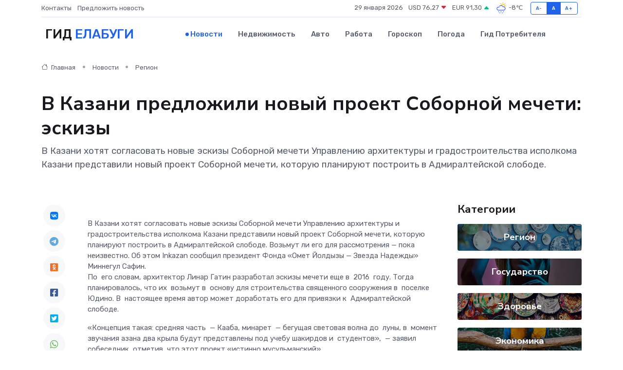

--- FILE ---
content_type: text/html; charset=UTF-8
request_url: https://elabuga-gid.ru/news/region/v-kazani-predlozhili-novyy-proekt-sobornoy-mecheti-eskizy.htm
body_size: 10254
content:
<!DOCTYPE html>
<html lang="ru">
<head>
	<meta charset="utf-8">
	<meta name="csrf-token" content="OzNoV73HOX2AUYW2kibiCpWOxZXfSHIe6NeUHH1D">
    <meta http-equiv="X-UA-Compatible" content="IE=edge">
    <meta name="viewport" content="width=device-width, initial-scale=1">
    <title>В Казани предложили новый проект Соборной мечети: эскизы - новости Елабуги</title>
    <meta name="description" property="description" content="В Казани хотят согласовать новые эскизы Соборной мечети Управлению архитектуры и градостроительства исполкома Казани представили новый проект Соборной мечети, которую планируют построить в Адмиралтейской слободе.">
    
    <meta property="fb:pages" content="105958871990207" />
    <link rel="shortcut icon" type="image/x-icon" href="https://elabuga-gid.ru/favicon.svg">
    <link rel="canonical" href="https://elabuga-gid.ru/news/region/v-kazani-predlozhili-novyy-proekt-sobornoy-mecheti-eskizy.htm">
    <link rel="preconnect" href="https://fonts.gstatic.com">
    <link rel="dns-prefetch" href="https://fonts.googleapis.com">
    <link rel="dns-prefetch" href="https://pagead2.googlesyndication.com">
    <link rel="dns-prefetch" href="https://res.cloudinary.com">
    <link href="https://fonts.googleapis.com/css2?family=Nunito+Sans:wght@400;700&family=Rubik:wght@400;500;700&display=swap" rel="stylesheet">
    <link rel="stylesheet" type="text/css" href="https://elabuga-gid.ru/assets/font-awesome/css/all.min.css">
    <link rel="stylesheet" type="text/css" href="https://elabuga-gid.ru/assets/bootstrap-icons/bootstrap-icons.css">
    <link rel="stylesheet" type="text/css" href="https://elabuga-gid.ru/assets/tiny-slider/tiny-slider.css">
    <link rel="stylesheet" type="text/css" href="https://elabuga-gid.ru/assets/glightbox/css/glightbox.min.css">
    <link rel="stylesheet" type="text/css" href="https://elabuga-gid.ru/assets/plyr/plyr.css">
    <link id="style-switch" rel="stylesheet" type="text/css" href="https://elabuga-gid.ru/assets/css/style.css">
    <link rel="stylesheet" type="text/css" href="https://elabuga-gid.ru/assets/css/style2.css">

    <meta name="twitter:card" content="summary">
    <meta name="twitter:site" content="@mysite">
    <meta name="twitter:title" content="В Казани предложили новый проект Соборной мечети: эскизы - новости Елабуги">
    <meta name="twitter:description" content="В Казани хотят согласовать новые эскизы Соборной мечети Управлению архитектуры и градостроительства исполкома Казани представили новый проект Соборной мечети, которую планируют построить в Адмиралтейской слободе.">
    <meta name="twitter:creator" content="@mysite">
    <meta name="twitter:image:src" content="https://elabuga-gid.ru/images/logo.gif">
    <meta name="twitter:domain" content="elabuga-gid.ru">
    <meta name="twitter:card" content="summary_large_image" /><meta name="twitter:image" content="https://elabuga-gid.ru/images/logo.gif">

    <meta property="og:url" content="http://elabuga-gid.ru/news/region/v-kazani-predlozhili-novyy-proekt-sobornoy-mecheti-eskizy.htm">
    <meta property="og:title" content="В Казани предложили новый проект Соборной мечети: эскизы - новости Елабуги">
    <meta property="og:description" content="В Казани хотят согласовать новые эскизы Соборной мечети Управлению архитектуры и градостроительства исполкома Казани представили новый проект Соборной мечети, которую планируют построить в Адмиралтейской слободе.">
    <meta property="og:type" content="website">
    <meta property="og:image" content="https://elabuga-gid.ru/images/logo.gif">
    <meta property="og:locale" content="ru_RU">
    <meta property="og:site_name" content="Гид Елабуги">
    

    <link rel="image_src" href="https://elabuga-gid.ru/images/logo.gif" />

    <link rel="alternate" type="application/rss+xml" href="https://elabuga-gid.ru/feed" title="Елабуга: гид, новости, афиша">
        <script async src="https://pagead2.googlesyndication.com/pagead/js/adsbygoogle.js"></script>
    <script>
        (adsbygoogle = window.adsbygoogle || []).push({
            google_ad_client: "ca-pub-0899253526956684",
            enable_page_level_ads: true
        });
    </script>
        
    
    
    
    <script>if (window.top !== window.self) window.top.location.replace(window.self.location.href);</script>
    <script>if(self != top) { top.location=document.location;}</script>

<!-- Google tag (gtag.js) -->
<script async src="https://www.googletagmanager.com/gtag/js?id=G-71VQP5FD0J"></script>
<script>
  window.dataLayer = window.dataLayer || [];
  function gtag(){dataLayer.push(arguments);}
  gtag('js', new Date());

  gtag('config', 'G-71VQP5FD0J');
</script>
</head>
<body>
<script type="text/javascript" > (function(m,e,t,r,i,k,a){m[i]=m[i]||function(){(m[i].a=m[i].a||[]).push(arguments)}; m[i].l=1*new Date();k=e.createElement(t),a=e.getElementsByTagName(t)[0],k.async=1,k.src=r,a.parentNode.insertBefore(k,a)}) (window, document, "script", "https://mc.yandex.ru/metrika/tag.js", "ym"); ym(54007090, "init", {}); ym(86840228, "init", { clickmap:true, trackLinks:true, accurateTrackBounce:true, webvisor:true });</script> <noscript><div><img src="https://mc.yandex.ru/watch/54007090" style="position:absolute; left:-9999px;" alt="" /><img src="https://mc.yandex.ru/watch/86840228" style="position:absolute; left:-9999px;" alt="" /></div></noscript>
<script type="text/javascript">
    new Image().src = "//counter.yadro.ru/hit?r"+escape(document.referrer)+((typeof(screen)=="undefined")?"":";s"+screen.width+"*"+screen.height+"*"+(screen.colorDepth?screen.colorDepth:screen.pixelDepth))+";u"+escape(document.URL)+";h"+escape(document.title.substring(0,150))+";"+Math.random();
</script>
<!-- Rating@Mail.ru counter -->
<script type="text/javascript">
var _tmr = window._tmr || (window._tmr = []);
_tmr.push({id: "3138453", type: "pageView", start: (new Date()).getTime()});
(function (d, w, id) {
  if (d.getElementById(id)) return;
  var ts = d.createElement("script"); ts.type = "text/javascript"; ts.async = true; ts.id = id;
  ts.src = "https://top-fwz1.mail.ru/js/code.js";
  var f = function () {var s = d.getElementsByTagName("script")[0]; s.parentNode.insertBefore(ts, s);};
  if (w.opera == "[object Opera]") { d.addEventListener("DOMContentLoaded", f, false); } else { f(); }
})(document, window, "topmailru-code");
</script><noscript><div>
<img src="https://top-fwz1.mail.ru/counter?id=3138453;js=na" style="border:0;position:absolute;left:-9999px;" alt="Top.Mail.Ru" />
</div></noscript>
<!-- //Rating@Mail.ru counter -->

<header class="navbar-light navbar-sticky header-static">
    <div class="navbar-top d-none d-lg-block small">
        <div class="container">
            <div class="d-md-flex justify-content-between align-items-center my-1">
                <!-- Top bar left -->
                <ul class="nav">
                    <li class="nav-item">
                        <a class="nav-link ps-0" href="https://elabuga-gid.ru/contacts">Контакты</a>
                    </li>
                    <li class="nav-item">
                        <a class="nav-link ps-0" href="https://elabuga-gid.ru/sendnews">Предложить новость</a>
                    </li>
                    
                </ul>
                <!-- Top bar right -->
                <div class="d-flex align-items-center">
                    
                    <ul class="list-inline mb-0 text-center text-sm-end me-3">
						<li class="list-inline-item">
							<span>29 января 2026</span>
						</li>
                        <li class="list-inline-item">
                            <a class="nav-link px-0" href="https://elabuga-gid.ru/currency">
                                <span>USD 76,27 <i class="bi bi-caret-down-fill text-danger"></i></span>
                            </a>
						</li>
                        <li class="list-inline-item">
                            <a class="nav-link px-0" href="https://elabuga-gid.ru/currency">
                                <span>EUR 91,30 <i class="bi bi-caret-up-fill text-success"></i></span>
                            </a>
						</li>
						<li class="list-inline-item">
                            <a class="nav-link px-0" href="https://elabuga-gid.ru/pogoda">
                                <svg xmlns="http://www.w3.org/2000/svg" width="25" height="25" viewBox="0 0 30 30"><path fill="#315EFB" d="M18 26a1 1 0 1 0 0 2 1 1 0 0 0 0-2m-6 0a1 1 0 1 0 0 2 1 1 0 0 0 0-2m9-3a1 1 0 1 0 0 2 1 1 0 0 0 0-2m-6 0a1 1 0 1 0 0 2 1 1 0 0 0 0-2m-5 1a1 1 0 1 1-2 0 1 1 0 0 1 2 0zM0 0v30V0zm30 0v30V0zm-4.964 13.066a4.948 4.948 0 0 1 0 5.868A4.99 4.99 0 0 1 20.99 21H8.507a4.49 4.49 0 0 1-3.64-1.86 4.458 4.458 0 0 1 0-5.281A4.491 4.491 0 0 1 8.506 12c.686 0 1.37.159 1.996.473a.5.5 0 0 1 .16.766l-.33.399a.502.502 0 0 1-.598.132 2.976 2.976 0 0 0-3.346.608 3.007 3.007 0 0 0 .334 4.532c.527.396 1.177.59 1.836.59H20.94a3.54 3.54 0 0 0 2.163-.711 3.497 3.497 0 0 0 1.358-3.206 3.45 3.45 0 0 0-.706-1.727A3.486 3.486 0 0 0 20.99 12.5c-.07 0-.138.016-.208.02-.328.02-.645.085-.947.192a.496.496 0 0 1-.63-.287 4.637 4.637 0 0 0-.445-.874 4.495 4.495 0 0 0-.584-.733A4.461 4.461 0 0 0 14.998 9.5a4.46 4.46 0 0 0-3.177 1.318 2.326 2.326 0 0 0-.135.147.5.5 0 0 1-.592.131 5.78 5.78 0 0 0-.453-.19.5.5 0 0 1-.21-.79A5.97 5.97 0 0 1 14.998 8a5.97 5.97 0 0 1 4.237 1.757c.398.399.704.85.966 1.319.262-.042.525-.076.79-.076a4.99 4.99 0 0 1 4.045 2.066zM0 0v30V0zm30 0v30V0z"></path><path fill="#FFC000" d="M25.335 3.313a.5.5 0 0 0-.708 0l-1.414 1.414a.5.5 0 0 0 0 .707l.354.353a.5.5 0 0 0 .707 0l1.413-1.414a.5.5 0 0 0 0-.707l-.352-.353zm-10.958 0a.5.5 0 0 0-.708 0l-.353.353a.5.5 0 0 0 0 .707l1.414 1.414a.5.5 0 0 0 .707 0l.354-.353a.5.5 0 0 0 0-.707l-1.414-1.414zM25.501 8.75a.5.5 0 0 0-.5.5v.5a.5.5 0 0 0 .5.5h2a.5.5 0 0 0 .499-.5v-.5a.5.5 0 0 0-.5-.5h-2zM19.25 1a.5.5 0 0 0-.499.5v2a.5.5 0 0 0 .5.5h.5a.5.5 0 0 0 .5-.5v-2a.5.5 0 0 0-.5-.5h-.5zm-3.98 7.025C15.883 6.268 17.536 5 19.5 5A4.5 4.5 0 0 1 24 9.5c0 .784-.22 1.511-.572 2.153a4.997 4.997 0 0 0-1.406-.542A2.976 2.976 0 0 0 22.5 9.5c0-1.655-1.346-3-3-3a3 3 0 0 0-2.74 1.791 5.994 5.994 0 0 0-1.49-.266zM0 0v30V0zm30 0v30V0z"></path></svg>
                                <span>-8&#8451;</span>
                            </a>
						</li>
					</ul>

                    <!-- Font size accessibility START -->
                    <div class="btn-group me-2" role="group" aria-label="font size changer">
                        <input type="radio" class="btn-check" name="fntradio" id="font-sm">
                        <label class="btn btn-xs btn-outline-primary mb-0" for="font-sm">A-</label>

                        <input type="radio" class="btn-check" name="fntradio" id="font-default" checked>
                        <label class="btn btn-xs btn-outline-primary mb-0" for="font-default">A</label>

                        <input type="radio" class="btn-check" name="fntradio" id="font-lg">
                        <label class="btn btn-xs btn-outline-primary mb-0" for="font-lg">A+</label>
                    </div>

                    
                </div>
            </div>
            <!-- Divider -->
            <div class="border-bottom border-2 border-primary opacity-1"></div>
        </div>
    </div>

    <!-- Logo Nav START -->
    <nav class="navbar navbar-expand-lg">
        <div class="container">
            <!-- Logo START -->
            <a class="navbar-brand" href="https://elabuga-gid.ru" style="text-align: end;">
                
                			<span class="ms-2 fs-3 text-uppercase fw-normal">Гид <span style="color: #2163e8;">Елабуги</span></span>
                            </a>
            <!-- Logo END -->

            <!-- Responsive navbar toggler -->
            <button class="navbar-toggler ms-auto" type="button" data-bs-toggle="collapse"
                data-bs-target="#navbarCollapse" aria-controls="navbarCollapse" aria-expanded="false"
                aria-label="Toggle navigation">
                <span class="text-body h6 d-none d-sm-inline-block">Menu</span>
                <span class="navbar-toggler-icon"></span>
            </button>

            <!-- Main navbar START -->
            <div class="collapse navbar-collapse" id="navbarCollapse">
                <ul class="navbar-nav navbar-nav-scroll mx-auto">
                                        <li class="nav-item"> <a class="nav-link active" href="https://elabuga-gid.ru/news">Новости</a></li>
                                        <li class="nav-item"> <a class="nav-link" href="https://elabuga-gid.ru/realty">Недвижимость</a></li>
                                        <li class="nav-item"> <a class="nav-link" href="https://elabuga-gid.ru/auto">Авто</a></li>
                                        <li class="nav-item"> <a class="nav-link" href="https://elabuga-gid.ru/job">Работа</a></li>
                                        <li class="nav-item"> <a class="nav-link" href="https://elabuga-gid.ru/horoscope">Гороскоп</a></li>
                                        <li class="nav-item"> <a class="nav-link" href="https://elabuga-gid.ru/pogoda">Погода</a></li>
                                        <li class="nav-item"> <a class="nav-link" href="https://elabuga-gid.ru/poleznoe">Гид потребителя</a></li>
                                    </ul>
            </div>
            <!-- Main navbar END -->

            
        </div>
    </nav>
    <!-- Logo Nav END -->
</header>
    <main>
        <!-- =======================
                Main content START -->
        <section class="pt-3 pb-lg-5">
            <div class="container" data-sticky-container>
                <div class="row">
                    <!-- Main Post START -->
                    <div class="col-lg-9">
                        <!-- Categorie Detail START -->
                        <div class="mb-4">
							<nav aria-label="breadcrumb" itemscope itemtype="http://schema.org/BreadcrumbList">
								<ol class="breadcrumb breadcrumb-dots">
									<li class="breadcrumb-item" itemprop="itemListElement" itemscope itemtype="http://schema.org/ListItem">
										<meta itemprop="name" content="Гид Елабуги">
										<meta itemprop="position" content="1">
										<meta itemprop="item" content="https://elabuga-gid.ru">
										<a itemprop="url" href="https://elabuga-gid.ru">
										<i class="bi bi-house me-1"></i> Главная
										</a>
									</li>
									<li class="breadcrumb-item" itemprop="itemListElement" itemscope itemtype="http://schema.org/ListItem">
										<meta itemprop="name" content="Новости">
										<meta itemprop="position" content="2">
										<meta itemprop="item" content="https://elabuga-gid.ru/news">
										<a itemprop="url" href="https://elabuga-gid.ru/news"> Новости</a>
									</li>
									<li class="breadcrumb-item" aria-current="page" itemprop="itemListElement" itemscope itemtype="http://schema.org/ListItem">
										<meta itemprop="name" content="Регион">
										<meta itemprop="position" content="3">
										<meta itemprop="item" content="https://elabuga-gid.ru/news/region">
										<a itemprop="url" href="https://elabuga-gid.ru/news/region"> Регион</a>
									</li>
									<li aria-current="page" itemprop="itemListElement" itemscope itemtype="http://schema.org/ListItem">
									<meta itemprop="name" content="В Казани предложили новый проект Соборной мечети: эскизы">
									<meta itemprop="position" content="4" />
									<meta itemprop="item" content="https://elabuga-gid.ru/news/region/v-kazani-predlozhili-novyy-proekt-sobornoy-mecheti-eskizy.htm">
									</li>
								</ol>
							</nav>
						
                        </div>
                    </div>
                </div>
                <div class="row align-items-center">
                                                        <!-- Content -->
                    <div class="col-md-12 mt-4 mt-md-0">
                                            <h1 class="display-6">В Казани предложили новый проект Соборной мечети: эскизы</h1>
                        <p class="lead">В Казани хотят согласовать новые эскизы Соборной мечети Управлению архитектуры и градостроительства исполкома Казани представили новый проект Соборной мечети, которую планируют построить в Адмиралтейской слободе.</p>
                    </div>
				                                    </div>
            </div>
        </section>
        <!-- =======================
        Main START -->
        <section class="pt-0">
            <div class="container position-relative" data-sticky-container>
                <div class="row">
                    <!-- Left sidebar START -->
                    <div class="col-md-1">
                        <div class="text-start text-lg-center mb-5" data-sticky data-margin-top="80" data-sticky-for="767">
                            <style>
                                .fa-vk::before {
                                    color: #07f;
                                }
                                .fa-telegram::before {
                                    color: #64a9dc;
                                }
                                .fa-facebook-square::before {
                                    color: #3b5998;
                                }
                                .fa-odnoklassniki-square::before {
                                    color: #eb722e;
                                }
                                .fa-twitter-square::before {
                                    color: #00aced;
                                }
                                .fa-whatsapp::before {
                                    color: #65bc54;
                                }
                                .fa-viber::before {
                                    color: #7b519d;
                                }
                                .fa-moimir svg {
                                    background-color: #168de2;
                                    height: 18px;
                                    width: 18px;
                                    background-size: 18px 18px;
                                    border-radius: 4px;
                                    margin-bottom: 2px;
                                }
                            </style>
                            <ul class="nav text-white-force">
                                <li class="nav-item">
                                    <a class="nav-link icon-md rounded-circle m-1 p-0 fs-5 bg-light" href="https://vk.com/share.php?url=https://elabuga-gid.ru/news/region/v-kazani-predlozhili-novyy-proekt-sobornoy-mecheti-eskizy.htm&title=В Казани предложили новый проект Соборной мечети: эскизы - новости Елабуги&utm_source=share" rel="nofollow" target="_blank">
                                        <i class="fab fa-vk align-middle text-body"></i>
                                    </a>
                                </li>
                                <li class="nav-item">
                                    <a class="nav-link icon-md rounded-circle m-1 p-0 fs-5 bg-light" href="https://t.me/share/url?url=https://elabuga-gid.ru/news/region/v-kazani-predlozhili-novyy-proekt-sobornoy-mecheti-eskizy.htm&text=В Казани предложили новый проект Соборной мечети: эскизы - новости Елабуги&utm_source=share" rel="nofollow" target="_blank">
                                        <i class="fab fa-telegram align-middle text-body"></i>
                                    </a>
                                </li>
                                <li class="nav-item">
                                    <a class="nav-link icon-md rounded-circle m-1 p-0 fs-5 bg-light" href="https://connect.ok.ru/offer?url=https://elabuga-gid.ru/news/region/v-kazani-predlozhili-novyy-proekt-sobornoy-mecheti-eskizy.htm&title=В Казани предложили новый проект Соборной мечети: эскизы - новости Елабуги&utm_source=share" rel="nofollow" target="_blank">
                                        <i class="fab fa-odnoklassniki-square align-middle text-body"></i>
                                    </a>
                                </li>
                                <li class="nav-item">
                                    <a class="nav-link icon-md rounded-circle m-1 p-0 fs-5 bg-light" href="https://www.facebook.com/sharer.php?src=sp&u=https://elabuga-gid.ru/news/region/v-kazani-predlozhili-novyy-proekt-sobornoy-mecheti-eskizy.htm&title=В Казани предложили новый проект Соборной мечети: эскизы - новости Елабуги&utm_source=share" rel="nofollow" target="_blank">
                                        <i class="fab fa-facebook-square align-middle text-body"></i>
                                    </a>
                                </li>
                                <li class="nav-item">
                                    <a class="nav-link icon-md rounded-circle m-1 p-0 fs-5 bg-light" href="https://twitter.com/intent/tweet?text=В Казани предложили новый проект Соборной мечети: эскизы - новости Елабуги&url=https://elabuga-gid.ru/news/region/v-kazani-predlozhili-novyy-proekt-sobornoy-mecheti-eskizy.htm&utm_source=share" rel="nofollow" target="_blank">
                                        <i class="fab fa-twitter-square align-middle text-body"></i>
                                    </a>
                                </li>
                                <li class="nav-item">
                                    <a class="nav-link icon-md rounded-circle m-1 p-0 fs-5 bg-light" href="https://api.whatsapp.com/send?text=В Казани предложили новый проект Соборной мечети: эскизы - новости Елабуги https://elabuga-gid.ru/news/region/v-kazani-predlozhili-novyy-proekt-sobornoy-mecheti-eskizy.htm&utm_source=share" rel="nofollow" target="_blank">
                                        <i class="fab fa-whatsapp align-middle text-body"></i>
                                    </a>
                                </li>
                                <li class="nav-item">
                                    <a class="nav-link icon-md rounded-circle m-1 p-0 fs-5 bg-light" href="viber://forward?text=В Казани предложили новый проект Соборной мечети: эскизы - новости Елабуги https://elabuga-gid.ru/news/region/v-kazani-predlozhili-novyy-proekt-sobornoy-mecheti-eskizy.htm&utm_source=share" rel="nofollow" target="_blank">
                                        <i class="fab fa-viber align-middle text-body"></i>
                                    </a>
                                </li>
                                <li class="nav-item">
                                    <a class="nav-link icon-md rounded-circle m-1 p-0 fs-5 bg-light" href="https://connect.mail.ru/share?url=https://elabuga-gid.ru/news/region/v-kazani-predlozhili-novyy-proekt-sobornoy-mecheti-eskizy.htm&title=В Казани предложили новый проект Соборной мечети: эскизы - новости Елабуги&utm_source=share" rel="nofollow" target="_blank">
                                        <i class="fab fa-moimir align-middle text-body"><svg viewBox='0 0 24 24' xmlns='http://www.w3.org/2000/svg'><path d='M8.889 9.667a1.333 1.333 0 100-2.667 1.333 1.333 0 000 2.667zm6.222 0a1.333 1.333 0 100-2.667 1.333 1.333 0 000 2.667zm4.77 6.108l-1.802-3.028a.879.879 0 00-1.188-.307.843.843 0 00-.313 1.166l.214.36a6.71 6.71 0 01-4.795 1.996 6.711 6.711 0 01-4.792-1.992l.217-.364a.844.844 0 00-.313-1.166.878.878 0 00-1.189.307l-1.8 3.028a.844.844 0 00.312 1.166.88.88 0 001.189-.307l.683-1.147a8.466 8.466 0 005.694 2.18 8.463 8.463 0 005.698-2.184l.685 1.151a.873.873 0 001.189.307.844.844 0 00.312-1.166z' fill='#FFF' fill-rule='evenodd'/></svg></i>
                                    </a>
                                </li>
                                
                            </ul>
                        </div>
                    </div>
                    <!-- Left sidebar END -->

                    <!-- Main Content START -->
                    <div class="col-md-10 col-lg-8 mb-5">
                        <div class="mb-4">
                                                    </div>
                        <div itemscope itemtype="http://schema.org/NewsArticle">
                            <meta itemprop="headline" content="В Казани предложили новый проект Соборной мечети: эскизы">
                            <meta itemprop="identifier" content="https://elabuga-gid.ru/8399251">
                            <span itemprop="articleBody">В Казани хотят согласовать новые эскизы Соборной мечети

Управлению архитектуры и градостроительства исполкома Казани представили новый проект Соборной мечети, которую планируют построить в Адмиралтейской слободе. Возьмут ли его для рассмотрения — пока неизвестно. Об этом Inkazan сообщил президент Фонда «Омет Йолдызы — Звезда Надежды» Миннегул Сафин.

<p> По&nbsp; его словам, архитектор  Линар Гатин  разработал эскизы мечети еще в&nbsp; 2016&nbsp; году. Тогда планировалось, что их&nbsp; возьмут в&nbsp; основу для строительства священного сооружения в&nbsp; поселке Юдино. В&nbsp; настоящее время автор может доработать его для привязки к&nbsp; Адмиралтейской слободе. </p>

&laquo;Концепция такая: средняя часть&nbsp; &mdash; Кааба, минарет&nbsp; &mdash; бегущая световая волна до&nbsp; луны, в&nbsp; момент звучания азана два крыла будут представлены под учебу шакирдов и&nbsp; студентов&raquo;,&nbsp; &mdash; заявил собеседник, отметив, что этот проект &laquo;истинно мусульманский&raquo;.

<p> В&nbsp; управлении архитектуры Сафина спросили, почему он&nbsp; не&nbsp; представил проект на&nbsp; конкурсе. Руководитель благотворительного фонда сообщил, что не&nbsp; знал о&nbsp; его проведении. 
										
											
											

										

							    		



</p>

Фото: Миннегул Сафин

<p> Напомним, что летом 2022&nbsp; года в&nbsp; Татарстане стартовал конкурс на&nbsp; проект Соборной мечети. В&nbsp; нем  победили  проекты казанского архитектора  Айвара Саттарова  , известного как проектировщика Кул-Шарифа, и&nbsp; московская команда Ginzburg Architects. </p>

<p> В&nbsp; октябре в&nbsp; татарстанском минстрое  заявили  , что окончательное решение по&nbsp; Соборной мечети только разрабатывается, а&nbsp; эскизы еще не&nbsp; выбрали. В&nbsp; декабре  начали  поиски новых проектов, заверив, что строительство начнется в&nbsp; 2023-м. </p>

<p> В&nbsp; мае 2023&nbsp; года новый проект сооружения, представленный бюро &laquo;Цимайло, Ляшенко и&nbsp; партнеры&raquo;  одобрили  вне конкурса. Местных хазратов  возмутило  , что мечеть представлена в&nbsp; виде черного куба, напоминающего Каабу, а&nbsp; на&nbsp; минарете отсутствует полумесяц. В&nbsp; сентябре архитекторы официально  представили  проект местным жителям, не&nbsp; исправив замечания. </p>

<p> В&nbsp; тот&nbsp; же день председатель совета аксакалов при Духовном управлении мусульман Татарстана  Айрат Аюпов   раскритиковал  проект Соборной мечети, заявив: &laquo;Люди не&nbsp; поймут, история не&nbsp; простит&raquo;. Строительство еще не&nbsp; началось. </p>

Фото: Миннегул Сафин</span>
                        </div>
                                                                        <div><a href="https://inkazan.ru/news/2023-10-31/v-kazani-predlozhili-novyy-proekt-sobornoy-mecheti-eskizy-3086766" target="_blank" rel="author">Источник</a></div>
                                                                        <div class="col-12 mt-3"><a href="https://elabuga-gid.ru/sendnews">Предложить новость</a></div>
                        <div class="col-12 mt-5">
                            <h2 class="my-3">Последние новости</h2>
                            <div class="row gy-4">
                                <!-- Card item START -->
<div class="col-sm-6">
    <div class="card" itemscope="" itemtype="http://schema.org/BlogPosting">
        <!-- Card img -->
        <div class="position-relative">
                        <img class="card-img" src="https://res.cloudinary.com/dvymr2dsb/image/upload/c_fill,w_420,h_315,q_auto,g_face/dlkzisbkar0cxargj1re" alt="Стоит ли доверять ремонт сервоприводов частным мастерам?" itemprop="image">
                    </div>
        <div class="card-body px-0 pt-3" itemprop="name">
            <h4 class="card-title" itemprop="headline"><a href="https://elabuga-gid.ru/news/ekonomika/stoit-li-doveryat-remont-servoprivodov-chastnym-masteram.htm"
                    class="btn-link text-reset fw-bold" itemprop="url">Стоит ли доверять ремонт сервоприводов частным мастерам?</a></h4>
            <p class="card-text" itemprop="articleBody">Когда ремонт на дому — находка, а когда — путь к повторной поломке и убыткам</p>
        </div>
        <meta itemprop="author" content="Редактор"/>
        <meta itemscope itemprop="mainEntityOfPage" itemType="https://schema.org/WebPage" itemid="https://elabuga-gid.ru/news/ekonomika/stoit-li-doveryat-remont-servoprivodov-chastnym-masteram.htm"/>
        <meta itemprop="dateModified" content="2025-07-08"/>
        <meta itemprop="datePublished" content="2025-07-08"/>
    </div>
</div>
<!-- Card item END -->
<!-- Card item START -->
<div class="col-sm-6">
    <div class="card" itemscope="" itemtype="http://schema.org/BlogPosting">
        <!-- Card img -->
        <div class="position-relative">
                        <img class="card-img" src="https://res.cloudinary.com/dvymr2dsb/image/upload/c_fill,w_420,h_315,q_auto,g_face/y855bwup2buk52pw6s1b" alt="На детский турнир по теннису в Лениногорск приехали 48 теннисистов из 15 городов России" itemprop="image">
                    </div>
        <div class="card-body px-0 pt-3" itemprop="name">
            <h4 class="card-title" itemprop="headline"><a href="https://elabuga-gid.ru/news/region/na-detskiy-turnir-po-tennisu-v-leninogorsk-priehali-48-tennisistov-iz-15-gorodov-rossii.htm"
                    class="btn-link text-reset fw-bold" itemprop="url">На детский турнир по теннису в Лениногорск приехали 48 теннисистов из 15 городов России</a></h4>
            <p class="card-text" itemprop="articleBody">В Лениногорске прошёл детский турнир по теннису памяти Сергея Кандаурова

Этот турнир проходит в Теннис-холле Лениногорска уже третий год подряд.</p>
        </div>
        <meta itemprop="author" content="Редактор"/>
        <meta itemscope itemprop="mainEntityOfPage" itemType="https://schema.org/WebPage" itemid="https://elabuga-gid.ru/news/region/na-detskiy-turnir-po-tennisu-v-leninogorsk-priehali-48-tennisistov-iz-15-gorodov-rossii.htm"/>
        <meta itemprop="dateModified" content="2025-04-06"/>
        <meta itemprop="datePublished" content="2025-04-06"/>
    </div>
</div>
<!-- Card item END -->
<!-- Card item START -->
<div class="col-sm-6">
    <div class="card" itemscope="" itemtype="http://schema.org/BlogPosting">
        <!-- Card img -->
        <div class="position-relative">
                        <img class="card-img" src="https://res.cloudinary.com/dvymr2dsb/image/upload/c_fill,w_420,h_315,q_auto,g_face/xdmgxlr9spzwilj0rl3r" alt="В Лениногорске прошёл фестиваль беременных и розыгрыш детской коляски" itemprop="image">
                    </div>
        <div class="card-body px-0 pt-3" itemprop="name">
            <h4 class="card-title" itemprop="headline"><a href="https://elabuga-gid.ru/news/region/v-leninogorske-proshel-festival-beremennyh-i-rozygrysh-detskoy-kolyaski.htm"
                    class="btn-link text-reset fw-bold" itemprop="url">В Лениногорске прошёл фестиваль беременных и розыгрыш детской коляски</a></h4>
            <p class="card-text" itemprop="articleBody">во Дворце бракосочетаний г.Лениногорска, в преддверии Всероссийского Дня беременных, который отмечается 7 апреля, состоялся Фестиваль беременных – «Мы ждем Аиста».</p>
        </div>
        <meta itemprop="author" content="Редактор"/>
        <meta itemscope itemprop="mainEntityOfPage" itemType="https://schema.org/WebPage" itemid="https://elabuga-gid.ru/news/region/v-leninogorske-proshel-festival-beremennyh-i-rozygrysh-detskoy-kolyaski.htm"/>
        <meta itemprop="dateModified" content="2025-04-06"/>
        <meta itemprop="datePublished" content="2025-04-06"/>
    </div>
</div>
<!-- Card item END -->
<!-- Card item START -->
<div class="col-sm-6">
    <div class="card" itemscope="" itemtype="http://schema.org/BlogPosting">
        <!-- Card img -->
        <div class="position-relative">
            <img class="card-img" src="https://res.cloudinary.com/dchlllsu2/image/upload/c_fill,w_420,h_315,q_auto,g_face/gum5gveb8e4ybmvanybm" alt="Коррекция фиброза и возрастных изменений: когда показан эндотканевой лифтинг" itemprop="image">
        </div>
        <div class="card-body px-0 pt-3" itemprop="name">
            <h4 class="card-title" itemprop="headline"><a href="https://krasnodar-gid.ru/news/ekonomika/korrekciya-fibroza-i-vozrastnyh-izmeneniy-kogda-pokazan-endotkanevoy-lifting.htm" class="btn-link text-reset fw-bold" itemprop="url">Коррекция фиброза и возрастных изменений: когда показан эндотканевой лифтинг</a></h4>
            <p class="card-text" itemprop="articleBody">Как современная технология помогает вернуть коже упругость, убрать отёки и улучшить рельеф без хирургии</p>
        </div>
        <meta itemprop="author" content="Редактор"/>
        <meta itemscope itemprop="mainEntityOfPage" itemType="https://schema.org/WebPage" itemid="https://krasnodar-gid.ru/news/ekonomika/korrekciya-fibroza-i-vozrastnyh-izmeneniy-kogda-pokazan-endotkanevoy-lifting.htm"/>
        <meta itemprop="dateModified" content="2026-01-29"/>
        <meta itemprop="datePublished" content="2026-01-29"/>
    </div>
</div>
<!-- Card item END -->
                            </div>
                        </div>
						<div class="col-12 bg-primary bg-opacity-10 p-2 mt-3 rounded">
							Здесь вы найдете свежие и актуальные <a href="https://prooktyabrskij.ru">новости в Октябрьском</a>, охватывающие все важные события в городе
						</div>
                        <!-- Comments START -->
                        <div class="mt-5">
                            <h3>Комментарии (0)</h3>
                        </div>
                        <!-- Comments END -->
                        <!-- Reply START -->
                        <div>
                            <h3>Добавить комментарий</h3>
                            <small>Ваш email не публикуется. Обязательные поля отмечены *</small>
                            <form class="row g-3 mt-2">
                                <div class="col-md-6">
                                    <label class="form-label">Имя *</label>
                                    <input type="text" class="form-control" aria-label="First name">
                                </div>
                                <div class="col-md-6">
                                    <label class="form-label">Email *</label>
                                    <input type="email" class="form-control">
                                </div>
                                <div class="col-12">
                                    <label class="form-label">Текст комментария *</label>
                                    <textarea class="form-control" rows="3"></textarea>
                                </div>
                                <div class="col-12">
                                    <button type="submit" class="btn btn-primary">Оставить комментарий</button>
                                </div>
                            </form>
                        </div>
                        <!-- Reply END -->
                    </div>
                    <!-- Main Content END -->
                    <!-- Right sidebar START -->
                    <div class="col-lg-3 d-none d-lg-block">
                        <div data-sticky data-margin-top="80" data-sticky-for="991">
                            <!-- Categories -->
                            <div>
                                <h4 class="mb-3">Категории</h4>
                                                                    <!-- Category item -->
                                    <div class="text-center mb-3 card-bg-scale position-relative overflow-hidden rounded"
                                        style="background-image:url(https://elabuga-gid.ru/assets/images/blog/4by3/02.jpg); background-position: center left; background-size: cover;">
                                        <div class="bg-dark-overlay-4 p-3">
                                            <a href="https://elabuga-gid.ru/news/region"
                                                class="stretched-link btn-link fw-bold text-white h5">Регион</a>
                                        </div>
                                    </div>
                                                                    <!-- Category item -->
                                    <div class="text-center mb-3 card-bg-scale position-relative overflow-hidden rounded"
                                        style="background-image:url(https://elabuga-gid.ru/assets/images/blog/4by3/08.jpg); background-position: center left; background-size: cover;">
                                        <div class="bg-dark-overlay-4 p-3">
                                            <a href="https://elabuga-gid.ru/news/gosudarstvo"
                                                class="stretched-link btn-link fw-bold text-white h5">Государство</a>
                                        </div>
                                    </div>
                                                                    <!-- Category item -->
                                    <div class="text-center mb-3 card-bg-scale position-relative overflow-hidden rounded"
                                        style="background-image:url(https://elabuga-gid.ru/assets/images/blog/4by3/04.jpg); background-position: center left; background-size: cover;">
                                        <div class="bg-dark-overlay-4 p-3">
                                            <a href="https://elabuga-gid.ru/news/zdorove"
                                                class="stretched-link btn-link fw-bold text-white h5">Здоровье</a>
                                        </div>
                                    </div>
                                                                    <!-- Category item -->
                                    <div class="text-center mb-3 card-bg-scale position-relative overflow-hidden rounded"
                                        style="background-image:url(https://elabuga-gid.ru/assets/images/blog/4by3/03.jpg); background-position: center left; background-size: cover;">
                                        <div class="bg-dark-overlay-4 p-3">
                                            <a href="https://elabuga-gid.ru/news/ekonomika"
                                                class="stretched-link btn-link fw-bold text-white h5">Экономика</a>
                                        </div>
                                    </div>
                                                                    <!-- Category item -->
                                    <div class="text-center mb-3 card-bg-scale position-relative overflow-hidden rounded"
                                        style="background-image:url(https://elabuga-gid.ru/assets/images/blog/4by3/07.jpg); background-position: center left; background-size: cover;">
                                        <div class="bg-dark-overlay-4 p-3">
                                            <a href="https://elabuga-gid.ru/news/politika"
                                                class="stretched-link btn-link fw-bold text-white h5">Политика</a>
                                        </div>
                                    </div>
                                                                    <!-- Category item -->
                                    <div class="text-center mb-3 card-bg-scale position-relative overflow-hidden rounded"
                                        style="background-image:url(https://elabuga-gid.ru/assets/images/blog/4by3/06.jpg); background-position: center left; background-size: cover;">
                                        <div class="bg-dark-overlay-4 p-3">
                                            <a href="https://elabuga-gid.ru/news/nauka-i-obrazovanie"
                                                class="stretched-link btn-link fw-bold text-white h5">Наука и Образование</a>
                                        </div>
                                    </div>
                                                                    <!-- Category item -->
                                    <div class="text-center mb-3 card-bg-scale position-relative overflow-hidden rounded"
                                        style="background-image:url(https://elabuga-gid.ru/assets/images/blog/4by3/05.jpg); background-position: center left; background-size: cover;">
                                        <div class="bg-dark-overlay-4 p-3">
                                            <a href="https://elabuga-gid.ru/news/proisshestviya"
                                                class="stretched-link btn-link fw-bold text-white h5">Происшествия</a>
                                        </div>
                                    </div>
                                                                    <!-- Category item -->
                                    <div class="text-center mb-3 card-bg-scale position-relative overflow-hidden rounded"
                                        style="background-image:url(https://elabuga-gid.ru/assets/images/blog/4by3/01.jpg); background-position: center left; background-size: cover;">
                                        <div class="bg-dark-overlay-4 p-3">
                                            <a href="https://elabuga-gid.ru/news/religiya"
                                                class="stretched-link btn-link fw-bold text-white h5">Религия</a>
                                        </div>
                                    </div>
                                                                    <!-- Category item -->
                                    <div class="text-center mb-3 card-bg-scale position-relative overflow-hidden rounded"
                                        style="background-image:url(https://elabuga-gid.ru/assets/images/blog/4by3/08.jpg); background-position: center left; background-size: cover;">
                                        <div class="bg-dark-overlay-4 p-3">
                                            <a href="https://elabuga-gid.ru/news/kultura"
                                                class="stretched-link btn-link fw-bold text-white h5">Культура</a>
                                        </div>
                                    </div>
                                                                    <!-- Category item -->
                                    <div class="text-center mb-3 card-bg-scale position-relative overflow-hidden rounded"
                                        style="background-image:url(https://elabuga-gid.ru/assets/images/blog/4by3/03.jpg); background-position: center left; background-size: cover;">
                                        <div class="bg-dark-overlay-4 p-3">
                                            <a href="https://elabuga-gid.ru/news/sport"
                                                class="stretched-link btn-link fw-bold text-white h5">Спорт</a>
                                        </div>
                                    </div>
                                                                    <!-- Category item -->
                                    <div class="text-center mb-3 card-bg-scale position-relative overflow-hidden rounded"
                                        style="background-image:url(https://elabuga-gid.ru/assets/images/blog/4by3/02.jpg); background-position: center left; background-size: cover;">
                                        <div class="bg-dark-overlay-4 p-3">
                                            <a href="https://elabuga-gid.ru/news/obschestvo"
                                                class="stretched-link btn-link fw-bold text-white h5">Общество</a>
                                        </div>
                                    </div>
                                                            </div>
                        </div>
                    </div>
                    <!-- Right sidebar END -->
                </div>
        </section>
    </main>
<footer class="bg-dark pt-5">
    
    <!-- Footer copyright START -->
    <div class="bg-dark-overlay-3 mt-5">
        <div class="container">
            <div class="row align-items-center justify-content-md-between py-4">
                <div class="col-md-6">
                    <!-- Copyright -->
                    <div class="text-center text-md-start text-primary-hover text-muted">
                        &#169;2026 Елабуга. Все права защищены.
                    </div>
                </div>
                
            </div>
        </div>
    </div>
    <!-- Footer copyright END -->
    <script type="application/ld+json">
        {"@context":"https:\/\/schema.org","@type":"Organization","name":"\u0415\u043b\u0430\u0431\u0443\u0433\u0430 - \u0433\u0438\u0434, \u043d\u043e\u0432\u043e\u0441\u0442\u0438, \u0430\u0444\u0438\u0448\u0430","url":"https:\/\/elabuga-gid.ru","sameAs":["https:\/\/vk.com\/public208093353","https:\/\/t.me\/elabuga_gid"]}
    </script>
</footer>
<!-- Back to top -->
<div class="back-top"><i class="bi bi-arrow-up-short"></i></div>
<script src="https://elabuga-gid.ru/assets/bootstrap/js/bootstrap.bundle.min.js"></script>
<script src="https://elabuga-gid.ru/assets/tiny-slider/tiny-slider.js"></script>
<script src="https://elabuga-gid.ru/assets/sticky-js/sticky.min.js"></script>
<script src="https://elabuga-gid.ru/assets/glightbox/js/glightbox.min.js"></script>
<script src="https://elabuga-gid.ru/assets/plyr/plyr.js"></script>
<script src="https://elabuga-gid.ru/assets/js/functions.js"></script>
<script src="https://yastatic.net/share2/share.js" async></script>
<script defer src="https://static.cloudflareinsights.com/beacon.min.js/vcd15cbe7772f49c399c6a5babf22c1241717689176015" integrity="sha512-ZpsOmlRQV6y907TI0dKBHq9Md29nnaEIPlkf84rnaERnq6zvWvPUqr2ft8M1aS28oN72PdrCzSjY4U6VaAw1EQ==" data-cf-beacon='{"version":"2024.11.0","token":"03b14462759e41678fcb0e50b4bb0ed5","r":1,"server_timing":{"name":{"cfCacheStatus":true,"cfEdge":true,"cfExtPri":true,"cfL4":true,"cfOrigin":true,"cfSpeedBrain":true},"location_startswith":null}}' crossorigin="anonymous"></script>
</body>
</html>


--- FILE ---
content_type: text/html; charset=utf-8
request_url: https://www.google.com/recaptcha/api2/aframe
body_size: 267
content:
<!DOCTYPE HTML><html><head><meta http-equiv="content-type" content="text/html; charset=UTF-8"></head><body><script nonce="7sgSb3tHZQ-PWlKo07xxwg">/** Anti-fraud and anti-abuse applications only. See google.com/recaptcha */ try{var clients={'sodar':'https://pagead2.googlesyndication.com/pagead/sodar?'};window.addEventListener("message",function(a){try{if(a.source===window.parent){var b=JSON.parse(a.data);var c=clients[b['id']];if(c){var d=document.createElement('img');d.src=c+b['params']+'&rc='+(localStorage.getItem("rc::a")?sessionStorage.getItem("rc::b"):"");window.document.body.appendChild(d);sessionStorage.setItem("rc::e",parseInt(sessionStorage.getItem("rc::e")||0)+1);localStorage.setItem("rc::h",'1769688792682');}}}catch(b){}});window.parent.postMessage("_grecaptcha_ready", "*");}catch(b){}</script></body></html>